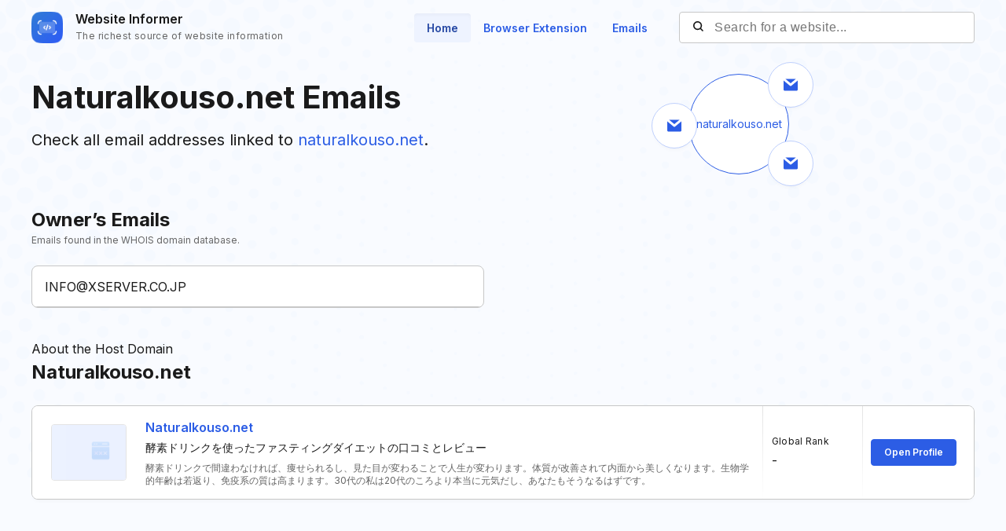

--- FILE ---
content_type: text/html; charset=utf-8
request_url: https://website.informer.com/naturalkouso.net/emails
body_size: 8876
content:
<!DOCTYPE html>
<html lang="en">
	<head>
		<title>Naturalkouso.net emails at Website Informer</title>

		<meta charset="UTF-8" />
		<meta http-equiv="Content-Type" content="text/html; charset=utf-8">
		<meta name="viewport" content="wclassth=device-wclassth, initial-scale=1.0" />
		<meta name="format-detection" content="telephone=no" />

		
					<meta property="og:title" content="Naturalkouso.net emails at Website Informer" />
		
		
		
		
		<link rel="preconnect dns-prefetch" href="https://assets.webinfcdn.net" crossorigin />
		<link rel="preconnect" href="https://fonts.googleapis.com" />
		<link rel="preconnect" href="https://fonts.gstatic.com" crossorigin />
		<link href="https://fonts.googleapis.com/css2?family=Inter:wght@400;600;700&display=swap" rel="stylesheet" />

		<style>
							a,abbr,acronym,address,applet,article,aside,audio,b,big,blockquote,body,canvas,caption,center,cite,code,dd,del,details,dfn,div,dl,dt,em,embed,fieldset,figcaption,figure,footer,form,h1,h2,h3,h4,h5,h6,header,hgroup,html,i,iframe,img,ins,kbd,label,legend,li,mark,menu,nav,object,ol,output,p,pre,q,ruby,s,samp,section,small,span,strike,strong,sub,summary,sup,table,tbody,td,tfoot,th,thead,time,tr,tt,u,ul,var,video{margin:0;padding:0;border:0;font-size:100%;font:inherit;vertical-align:baseline}:focus{outline:0}article,aside,details,figcaption,figure,footer,header,hgroup,menu,nav,section{display:block}body{line-height:1}ol,ul{list-style:none}blockquote,q{quotes:none}blockquote:after,blockquote:before,q:after,q:before{content:"";content:none}table{border-collapse:collapse;border-spacing:0}input[type=search]::-webkit-search-cancel-button,input[type=search]::-webkit-search-decoration,input[type=search]::-webkit-search-results-button,input[type=search]::-webkit-search-results-decoration{-webkit-appearance:none;-moz-appearance:none}input[type=search]{-webkit-appearance:none;-moz-appearance:none;-webkit-box-sizing:content-box;box-sizing:content-box}textarea{overflow:auto;vertical-align:top;resize:vertical}audio,canvas,video{display:inline-block;max-width:100%}audio:not([controls]){display:none;height:0}[hidden]{display:none}html{font-size:100%;-webkit-text-size-adjust:100%;-ms-text-size-adjust:100%}a:focus{outline:0}a:active,a:hover{outline:0}img{border:0;-ms-interpolation-mode:bicubic}figure{margin:0}form{margin:0}fieldset{border:1px solid silver;margin:0 2px;padding:.35em .625em .75em}legend{border:0;padding:0;white-space:normal}button,input,select,textarea{font-size:100%;margin:0;vertical-align:baseline}button,input{line-height:normal}button,select{text-transform:none}button,html input[type=button],input[type=reset],input[type=submit]{-webkit-appearance:button;cursor:pointer}button[disabled],html input[disabled]{cursor:default}input[type=checkbox],input[type=radio]{-webkit-box-sizing:border-box;box-sizing:border-box;padding:0}input[type=search]{-webkit-appearance:textfield;-webkit-box-sizing:content-box;box-sizing:content-box}input[type=search]::-webkit-search-cancel-button,input[type=search]::-webkit-search-decoration{-webkit-appearance:none}button::-moz-focus-inner,input::-moz-focus-inner{border:0;padding:0}textarea{overflow:auto;vertical-align:top}table{border-collapse:collapse;border-spacing:0}button,input,select,textarea{color:#222}::-moz-selection{background:#b3d4fc;text-shadow:none}::selection{background:#b3d4fc;text-shadow:none}img{vertical-align:middle}fieldset{border:0;margin:0;padding:0}textarea{resize:vertical}.chromeframe{margin:.2em 0;background:#ccc;color:#000;padding:.2em 0}body{font-size:16px;line-height:24px}.nav_main .nav__link{font-size:14px;line-height:20px}body{font-family:Inter,sans-serif;color:#1a1a1a;background-color:#f9fbff;overflow-x:hidden;margin:0 auto}.container{max-width:1232px;width:100%;-webkit-box-sizing:border-box;box-sizing:border-box;padding:0 16px;margin:0 auto}button{cursor:pointer;padding:0}button:hover{opacity:.8}a{text-decoration:none}a:hover{opacity:.6}input{-webkit-box-sizing:border-box;box-sizing:border-box;padding:0;margin:0}button{border:none}.flex{display:-webkit-box;display:-ms-flexbox;display:flex;-webkit-box-align:center;-ms-flex-align:center;align-items:center}.full-page{min-height:100vh;display:-webkit-box;display:-ms-flexbox;display:flex;-webkit-box-orient:vertical;-webkit-box-direction:normal;-ms-flex-direction:column;flex-direction:column}.full-page .wr-preview{-webkit-box-flex:1;-ms-flex-positive:1;flex-grow:1}.wr-preview{background-image:url(https://assets.webinfcdn.net/redesign/assets/img/bg.png);background-size:cover;overflow:hidden}.btn{display:-webkit-box;display:-ms-flexbox;display:flex;-webkit-box-align:center;-ms-flex-align:center;align-items:center;-webkit-box-pack:center;-ms-flex-pack:center;justify-content:center;gap:8px;border-radius:4px;border:1px solid #2c5de5;font-weight:600;-webkit-box-sizing:border-box;box-sizing:border-box;width:-webkit-max-content;width:-moz-max-content;width:max-content;font-size:14px;line-height:20px;white-space:nowrap;padding:10px 24px}.btn_empty{color:#2c5de5}.btn_full{color:#fff;background-color:#2c5de5}.btn_small{font-size:12px;line-height:16px;padding:8px 16px}.btn_large{font-size:16px;line-height:24px;padding:11px 31px}.btn_large svg{width:24px;height:24px;-ms-flex-negative:0;flex-shrink:0}.h1{font-size:40px;font-weight:700;line-height:60px;word-break:break-word}.h2{font-size:24px;font-weight:700;line-height:36px;word-break:break-word}.h3{font-size:20px;font-weight:700;line-height:32px;word-break:break-word}.h4{font-size:16px;font-weight:600;line-height:24px;word-break:break-word}.nav__item{margin-bottom:24px}.nav__item:last-child{margin:0}.nav__link{font-weight:600;color:#2c5de5}.nav_main{margin-right:24px}.nav_main .nav__list{display:-webkit-box;display:-ms-flexbox;display:flex;gap:8px}.nav_main .nav__item{margin:0}.nav_main .nav__link{border-radius:4px;padding:10px 16px}.nav_main .nav__link_active{background-color:#eef3ff;color:#2648a4;-webkit-box-shadow:0 4px 6px -4px rgba(26,26,26,.06) inset;box-shadow:0 4px 6px -4px rgba(26,26,26,.06) inset}.search{height:40px;width:376px;display:-webkit-box;display:-ms-flexbox;display:flex;-webkit-box-align:center;-ms-flex-align:center;align-items:center;position:relative}.search__input{color:#1a1a1a;border:none;background:0 0;letter-spacing:.5px;width:100%;height:100%;padding-right:16px;padding-left:44px;background-color:#fff;border:1px solid #c7c7c7;border-radius:4px;-webkit-box-sizing:border-box;box-sizing:border-box}.search__btn_inside{background:0 0;width:20px;height:20px;position:absolute;top:50%;-webkit-transform:translateY(-50%);-ms-transform:translateY(-50%);transform:translateY(-50%);left:16px;padding:2px;-webkit-box-sizing:border-box;box-sizing:border-box}.search__btn_inside .search__btn-icon{fill:#1a1a1a}.search__btn_outside{color:#fff;background-color:#2c5de5;height:100%;padding:0 32px}.search_large{height:48px;max-width:588px;width:100%;-webkit-box-shadow:0 4px 6px -4px rgba(26,26,26,.06);box-shadow:0 4px 6px -4px rgba(26,26,26,.06);z-index:5}.search_large .search__input{-webkit-box-flex:1;-ms-flex-positive:1;flex-grow:1;padding-left:16px;border-top-right-radius:0;border-bottom-right-radius:0}.header{position:relative;padding:12px 0}.header .container{display:-webkit-box;display:-ms-flexbox;display:flex;-webkit-box-pack:justify;-ms-flex-pack:justify;justify-content:space-between;-webkit-box-align:center;-ms-flex-align:center;align-items:center}.logo{display:-webkit-box;display:-ms-flexbox;display:flex;-webkit-box-align:center;-ms-flex-align:center;align-items:center}.logo__image{width:40px;margin-right:16px}.logo__name{display:-webkit-box;display:-ms-flexbox;display:flex;-webkit-box-orient:vertical;-webkit-box-direction:normal;-ms-flex-direction:column;flex-direction:column}.logo__title{font-weight:600;color:#1a1a1a}.logo__subtitle{font-size:12px;color:#656565;letter-spacing:.4px;margin-top:-2px}.btn-menu{display:none;width:20px;height:14px;position:absolute;top:50%;right:2px;background:0 0;position:relative;z-index:40}.btn-menu div{position:relative;top:0;height:2px;background-color:#1a1a1a;margin-bottom:4px;-webkit-transition:.3s ease;-o-transition:.3s ease;transition:.3s ease;border-radius:2px}.btn-menu div:first-child{-webkit-transform-origin:0;-ms-transform-origin:0;transform-origin:0}.btn-menu div:last-child{margin-bottom:0;-webkit-transform-origin:24px;-ms-transform-origin:24px;transform-origin:24px}.btn-menu div:nth-child(2){right:0;width:20px}.btn-menu_show{width:22px;height:22px;padding:4px}.btn-menu_show div{background-color:#656565;margin-bottom:4px}.btn-menu_show div:first-child{top:0;left:1px;-webkit-transform:rotateZ(45deg);-ms-transform:rotate(45deg);transform:rotateZ(45deg)}.btn-menu_show div:last-child{top:9px;left:-2px;-webkit-transform:rotateZ(45deg);-ms-transform:rotate(45deg);transform:rotateZ(45deg)}.btn-menu_show div:nth-child(2){width:20px;top:1px;right:2px;-webkit-transform:rotateZ(-45deg);-ms-transform:rotate(-45deg);transform:rotateZ(-45deg)}.mobile-menu-container{position:fixed;top:0;left:120%;width:100%;height:100%;background-color:transparent;-webkit-transition:.3s left ease,.3s background-color .3s;-o-transition:.3s left ease,.3s background-color .3s;transition:.3s left ease,.3s background-color .3s;z-index:30}.mobile-menu-container_show{left:0;background-color:rgba(26,26,26,.8)}.mobile-menu{position:absolute;right:0;top:0;bottom:0;width:342px;max-width:90%;border-radius:8px 0 0 8px;background-color:#fff;-webkit-box-sizing:border-box;box-sizing:border-box;padding:16px 24px}.mobile-menu .search{width:100%;margin-bottom:32px}.mobile-menu__title{font-size:20px;font-weight:700;line-height:32px;margin-bottom:32px}.mobile-menu__form-title{font-weight:600;margin-bottom:8px}.footer{background-color:#d7e1fe;padding-top:64px;padding-bottom:64px}.footer__top{display:-webkit-box;display:-ms-flexbox;display:flex;-webkit-box-pack:justify;-ms-flex-pack:justify;justify-content:space-between;gap:24px;border-bottom:1px solid #91adfa;padding-bottom:32px}.footer__top-block{-webkit-box-flex:1;-ms-flex-positive:1;flex-grow:1;-ms-flex-negative:0;flex-shrink:0;max-width:50%}.footer__top-title{font-size:20px;font-weight:700;line-height:32px;margin-bottom:16px}.footer__top-list{display:grid;grid-template-columns:repeat(2,1fr);gap:8px 24px}.footer__top-item{overflow:hidden;-o-text-overflow:ellipsis;text-overflow:ellipsis}.footer__top-link{color:#2c5de5}.footer__bottom{display:-webkit-box;display:-ms-flexbox;display:flex;-webkit-box-pack:justify;-ms-flex-pack:justify;justify-content:space-between;gap:24px;padding-top:32px}.footer__bottom-text{font-size:14px;line-height:20px}.footer__bottom-text span{color:#2c5de5}.footer__bottom-list{display:grid;grid-template-columns:repeat(3,minmax(180px,1fr));gap:8px 24px}.footer__bottom-link{font-weight:600;color:#2c5de5}.footer__bottom-menu{display:-webkit-box;display:-ms-flexbox;display:flex;gap:24px}.footer__bottom-menu .btn{-ms-flex-item-align:start;align-self:flex-start}@media (max-width:1120px){.nav_main{margin-right:16px}.nav_main .nav__link{padding:6px 12px}}@media all and (max-width:1120px){.header .search{width:280px}}@media (max-width:991px){.h1{font-size:32px;line-height:48px}.nav_main{display:none}.search_large{-webkit-box-shadow:none;box-shadow:none;-webkit-box-orient:vertical;-webkit-box-direction:normal;-ms-flex-direction:column;flex-direction:column;gap:16px;height:auto}.search_large .search__input{height:48px;-webkit-box-shadow:0 4px 6px -4px rgba(26,26,26,.06);box-shadow:0 4px 6px -4px rgba(26,26,26,.06);border-radius:4px}.search_large .search__btn{height:48px;width:100%;border-radius:4px}.footer__top{-webkit-box-orient:vertical;-webkit-box-direction:normal;-ms-flex-direction:column;flex-direction:column}.footer__top-block{max-width:100%}.footer__top-list{grid-template-columns:1fr}.footer__bottom{-webkit-box-orient:vertical;-webkit-box-direction:normal;-ms-flex-direction:column;flex-direction:column}.footer__bottom-list{grid-template-columns:repeat(2,1fr)}.footer__bottom-menu{-webkit-box-orient:vertical;-webkit-box-direction:normal;-ms-flex-direction:column;flex-direction:column}.footer__bottom-menu .btn{width:100%}}@media (max-width:768px){.nav_main{display:none}}@media all and (max-width:768px){.header .search{display:none}.logo__subtitle{font-size:12px;letter-spacing:.4px;line-height:16px}.btn-menu{display:block}.mobile-menu .search{display:block}}@media (max-width:350px){.footer__bottom-list{grid-template-columns:1fr}}							.related-page-preview-image p{font-size:14px;line-height:20px}.related-page-preview{padding-top:24px;margin-bottom:40px}.related-page-preview .container{display:-webkit-box;display:-ms-flexbox;display:flex}.related-page-preview .container>div{-webkit-box-flex:1;-ms-flex:1 0;flex:1 0}.related-page-preview .container>div:last-child{display:-webkit-box;display:-ms-flexbox;display:flex;-webkit-box-align:center;-ms-flex-align:center;align-items:center;-webkit-box-pack:center;-ms-flex-pack:center;justify-content:center}.related-page-preview-title h1{margin-bottom:8px}.related-page-preview-title p{font-size:20px;line-height:32px}.related-page-preview-title p a{color:#2c5de5}.related-page-preview-image{width:128px;height:128px;border-radius:50%;border:1px solid #2c5de5;display:-webkit-box;display:-ms-flexbox;display:flex;-webkit-box-align:center;-ms-flex-align:center;align-items:center;-webkit-box-pack:center;-ms-flex-pack:center;justify-content:center;position:relative;background-color:#fff;padding:16px;-webkit-box-sizing:border-box;box-sizing:border-box}.related-page-preview-image p{color:#2c5de5}.related-page-preview-image .related-page-preview-icon{width:56px;height:56px;border-radius:50%;border:1px solid #bfd0fd;display:-webkit-box;display:-ms-flexbox;display:flex;-webkit-box-align:center;-ms-flex-align:center;align-items:center;-webkit-box-pack:center;-ms-flex-pack:center;justify-content:center;background-color:#fff;position:absolute;top:-16px;right:-32px;-webkit-box-shadow:0 4px 6px -4px rgba(26,26,26,.0588235294);box-shadow:0 4px 6px -4px rgba(26,26,26,.0588235294)}.related-page-preview-image .related-page-preview-icon svg{width:18px}.related-page-preview-image .related-page-preview-icon:first-of-type{top:36px;left:-48px}.related-page-preview-image .related-page-preview-icon:last-child{top:auto;bottom:-16px;right:-32px}.emails-related-page .wr-tables{padding:0;margin-bottom:40px}.emails-related-page .table_links h2,.emails-related-page .table_profiles h2{margin:0}.emails-related-page .table_links p,.emails-related-page .table_profiles p{font-size:12px;line-height:16px;color:#656565;margin-bottom:24px}.emails-related-page .table_links{display:-webkit-box;display:-ms-flexbox;display:flex;-webkit-box-orient:vertical;-webkit-box-direction:normal;-ms-flex-direction:column;flex-direction:column}.emails-related-page .table_links ul{overflow:hidden;border:1px solid #c7c7c7;border-radius:8px;background-color:#fff;-webkit-box-flex:1;-ms-flex-positive:1;flex-grow:1}.emails-related-page .emails-report__host-container{width:100%}@media (max-width:768px){.related-page-preview .container{-webkit-box-orient:vertical;-webkit-box-direction:normal;-ms-flex-direction:column;flex-direction:column;gap:40px}}							.emails-report__host-emails-item a,.emails-report__item-info-title,.emails-report__item-num,.emails-report__preview h2+p,.emails-report__registrants-table,.emails-report__sort p{font-size:14px;line-height:20px}.wr-emails-report{padding-top:24px;padding-bottom:64px}.emails-report__preview{display:grid;grid-template-columns:repeat(2,1fr);margin-bottom:48px}.emails-report__preview h1{grid-row:1/2;grid-column:1/3;margin-bottom:16px}.emails-report__preview h2{grid-row:3/4;grid-column:1/3;margin-bottom:8px;margin-top:48px}.emails-report__preview h2+p{margin-bottom:32px;grid-row:4/5;grid-column:1/3}.emails-report__preview-link{display:-webkit-box;display:-ms-flexbox;display:flex;grid-row:2/3;grid-column:1/2}.emails-report__preview-link a{font-size:12px;font-weight:600;line-height:16px;letter-spacing:.1px;color:#1a1a1a;display:-webkit-box;display:-ms-flexbox;display:flex;-webkit-box-align:center;-ms-flex-align:center;align-items:center;gap:6px;padding:7px 15px;-webkit-box-sizing:border-box;box-sizing:border-box;border:1px solid #c7c7c7;border-radius:4px;overflow:hidden}.emails-report__preview-link a p{white-space:nowrap;overflow:hidden;-o-text-overflow:ellipsis;text-overflow:ellipsis}.emails-report__preview-link svg{-ms-flex-negative:0;flex-shrink:0;width:12px;height:10px}.emails-report__sort{display:-webkit-box;display:-ms-flexbox;display:flex;-webkit-box-align:center;-ms-flex-align:center;align-items:center;-webkit-box-pack:end;-ms-flex-pack:end;justify-content:flex-end;gap:12px;grid-row:2/3;grid-column:2/3}.emails-report__sort p{font-weight:600}.emails-report__sort .btns-container{display:-webkit-box;display:-ms-flexbox;display:flex;-webkit-box-align:center;-ms-flex-align:center;align-items:center}.emails-report__sort .btns-container button{font-weight:400;width:144px;background-color:#fff;letter-spacing:.3px;border-color:#c7c7c7}.emails-report__sort .btns-container button:first-child{border-top-right-radius:0;border-bottom-right-radius:0}.emails-report__sort .btns-container button:last-child{border-top-left-radius:0;border-bottom-left-radius:0}.emails-report__sort .btns-container .active{background-color:#2c5de5;color:#fff;border-color:#2c5de5}.emails-report__domain{display:-webkit-box;display:-ms-flexbox;display:flex;-webkit-box-orient:vertical;-webkit-box-direction:normal;-ms-flex-direction:column;flex-direction:column;gap:16px;margin-bottom:32px;grid-column:1/3}.emails-report__item{display:grid;grid-template-columns:5% 11% 1fr 11% 11%;-webkit-box-shadow:0 4px 6px -4px rgba(26,26,26,.0588235294);box-shadow:0 4px 6px -4px rgba(26,26,26,.0588235294);border:1px solid #c7c7c7;border-radius:8px;background-color:#fff;padding:0 12px}.emails-report__item-num-container{display:-webkit-box;display:-ms-flexbox;display:flex;-webkit-box-align:center;-ms-flex-align:center;align-items:center;-webkit-box-pack:center;-ms-flex-pack:center;justify-content:center}.emails-report__item-num{font-weight:600;color:#656565;width:32px;height:32px;background-color:#f1f1f1;border-radius:50%;display:-webkit-box;display:-ms-flexbox;display:flex;-webkit-box-align:center;-ms-flex-align:center;align-items:center;-webkit-box-pack:center;-ms-flex-pack:center;justify-content:center}.emails-report__item-screen{display:-webkit-box;display:-ms-flexbox;display:flex;-webkit-box-align:center;-ms-flex-align:center;align-items:center;-webkit-box-pack:center;-ms-flex-pack:center;justify-content:center}.emails-report__item-screen img{width:96px;height:72px;-o-object-fit:cover;object-fit:cover;-o-object-position:top left;object-position:top left;border:1px solid #e4e4e4;-webkit-box-sizing:border-box;box-sizing:border-box;border-radius:4px}.emails-report__item-info{-webkit-box-flex:1;-ms-flex-positive:1;flex-grow:1;padding:15px 12px}.emails-report__item-info-link{color:#2c5de5;font-weight:600;display:-webkit-inline-box;display:-ms-inline-flexbox;display:inline-flex;margin-bottom:4px}.emails-report__item-info-title{margin-bottom:8px}.emails-report__item-info-subtitle{font-size:12px;line-height:16px;color:#656565}.emails-report__item-rank{display:-webkit-box;display:-ms-flexbox;display:flex;-webkit-box-align:start;-ms-flex-align:start;align-items:flex-start;-webkit-box-pack:center;-ms-flex-pack:center;justify-content:center;-webkit-box-orient:vertical;-webkit-box-direction:normal;-ms-flex-direction:column;flex-direction:column;border-left:1px solid;border-image-source:linear-gradient(180deg,#e4e4e4 0,#fff 100%);padding:0 12px;position:relative}.emails-report__item-rank::after,.emails-report__item-rank::before{content:"";position:absolute;top:0;width:1px;height:100%;background-image:-webkit-gradient(linear,left top,left bottom,from(#e4e4e4),to(#fff));background-image:-o-linear-gradient(top,#e4e4e4 0,#fff 100%);background-image:linear-gradient(180deg,#e4e4e4 0,#fff 100%)}.emails-report__item-rank::after{left:0}.emails-report__item-rank::before{right:0}.emails-report__item-rank-title{font-size:12px;line-height:16px;letter-spacing:.3px;margin-bottom:4px}.emails-report__item-button{display:-webkit-box;display:-ms-flexbox;display:flex;-webkit-box-align:center;-ms-flex-align:center;align-items:center;-webkit-box-pack:center;-ms-flex-pack:center;justify-content:center}.emails-report__registrants-container{margin-bottom:48px}.emails-report__registrants-container h2{margin-bottom:24px}.emails-report__registrants-table{-webkit-box-shadow:0 4px 6px -4px rgba(26,26,26,.0588235294);box-shadow:0 4px 6px -4px rgba(26,26,26,.0588235294);border:1px solid #c7c7c7;border-radius:8px;background-color:#fff}.emails-report__registrants-table-header{font-weight:600;display:grid;grid-template-columns:232px 232px 734px;border-bottom:1px solid #656565}.emails-report__registrants-table-row{display:grid;grid-template-columns:232px 232px 734px;border-bottom:1px solid #c7c7c7}.emails-report__registrants-table-row:last-child{border:none}.emails-report__registrants-table-name{padding:16px 14px}.emails-report__registrants-table-company{padding:16px 14px}.emails-report__registrants-table-address{padding:16px 14px}.emails-report__host-container h2{margin-bottom:24px}.emails-report__host-container .emails-report__item{grid-template-columns:120px 1fr 11% 11%;border:none;-webkit-box-shadow:none;box-shadow:none;border-radius:0}.emails-report__host-container .emails-report__item-screen{padding:0 12px;-webkit-box-sizing:border-box;box-sizing:border-box}.emails-report__host-container .emails-report__item-screen img{width:100%}.emails-report__host-table{-webkit-box-shadow:0 4px 6px -4px rgba(26,26,26,.0588235294);box-shadow:0 4px 6px -4px rgba(26,26,26,.0588235294);border:1px solid #c7c7c7;border-radius:8px;background-color:#fff;overflow:hidden}.emails-report__host-emails-container{padding:16px 24px;border-top:1px solid #c7c7c7}.emails-report__host-emails-container h4{margin-bottom:16px}.emails-report__host-emails{display:grid;grid-template-columns:repeat(4,1fr);gap:24px}.emails-report__host-emails-item{display:-webkit-box;display:-ms-flexbox;display:flex;-webkit-box-orient:vertical;-webkit-box-direction:normal;-ms-flex-direction:column;flex-direction:column;gap:8px;overflow:hidden}.emails-report__host-emails-item a{color:#2c5de5;overflow:hidden;-o-text-overflow:ellipsis;text-overflow:ellipsis;white-space:nowrap}@media (max-width:1234px){.emails-report__registrants-container{margin-bottom:24px}.emails-report__registrants-table-container{overflow:auto;width:calc(100% + 32px);margin-left:-16px;-webkit-box-sizing:border-box;box-sizing:border-box;padding:0 16px 16px}.emails-report__registrants-table{width:-webkit-max-content;width:-moz-max-content;width:max-content}}@media (max-width:1120px){.emails-report__item{grid-template-columns:6% 11% 1fr 12% 14%}.emails-report__host-container .emails-report__item{grid-template-columns:120px 1fr 12% 15%}}@media (max-width:991px){.emails-report__preview h2{grid-row:3/4;margin-top:0}.emails-report__preview h2+p{grid-row:4/5}.emails-report__preview-link{grid-row:2/3;grid-column:1/3;margin-bottom:32px}.emails-report__preview-link a span{display:none}.emails-report__sort{-webkit-box-orient:vertical;-webkit-box-direction:normal;-ms-flex-direction:column;flex-direction:column;-webkit-box-align:start;-ms-flex-align:start;align-items:start;grid-row:5/6;grid-column:1/3;margin-bottom:32px}.emails-report__sort .btns-container{max-width:480px;width:100%}.emails-report__sort .btns-container button{-webkit-box-flex:1;-ms-flex:1 0;flex:1 0;width:100%}.emails-report__item{grid-template-columns:minmax(128px,31%) 1fr 64px;padding:16px 0}.emails-report__item-num-container{grid-column:3/4;grid-row:1/2}.emails-report__item-screen{grid-column:1/2;grid-row:1/2;padding:0 16px;-webkit-box-pack:start;-ms-flex-pack:start;justify-content:start}.emails-report__item-screen img{width:100%;height:auto}.emails-report__item-info{grid-column:1/4;grid-row:2/3;padding:16px;border-top:1px solid #c7c7c7;margin-top:16px}.emails-report__item-rank{grid-column:2/3;grid-row:1/2;padding:0}.emails-report__item-rank::after,.emails-report__item-rank::before{content:none}.emails-report__item-button{grid-column:1/2;grid-row:3/4;padding:0 16px;-webkit-box-pack:stretch;-ms-flex-pack:stretch;justify-content:stretch}.emails-report__host-container .emails-report__item{grid-template-columns:minmax(128px,31%) 1fr}.emails-report__host-container .emails-report__item-screen{padding:0 16px}.emails-report__host-container .emails-report__item-rank{padding-right:16px}.emails-report__host-emails-container{padding:16px}.emails-report__host-emails{display:-webkit-box;display:-ms-flexbox;display:flex;-webkit-box-orient:vertical;-webkit-box-direction:normal;-ms-flex-direction:column;flex-direction:column;gap:0}.emails-report__host-emails-item a:last-child{margin-bottom:8px}}@media (max-width:768px){.emails-report__preview{margin-bottom:40px}.emails-report__preview .btn_show-more{grid-column:1/3;width:100%}}							.table_double .table_double-row,.table_links li a,.table_profiles .table_profiles-value span{font-size:14px;line-height:20px}.wr-tables{padding-top:64px;padding-bottom:96px;display:-webkit-box;display:-ms-flexbox;display:flex;-webkit-box-orient:vertical;-webkit-box-direction:normal;-ms-flex-direction:column;flex-direction:column;gap:64px}.wr-tables .container{display:-webkit-box;display:-ms-flexbox;display:flex;gap:48px}.table{-webkit-box-flex:1;-ms-flex:1 0;flex:1 0}.table_half{max-width:48%}.table_links h2{margin-bottom:24px}.table_links li{display:-webkit-box;display:-ms-flexbox;display:flex;-webkit-box-align:center;-ms-flex-align:center;align-items:center;-webkit-box-sizing:border-box;box-sizing:border-box;border-bottom:1px solid #c7c7c7;padding:14px 16px 13px}.table_links li a{color:#2c5de5;overflow:hidden;white-space:nowrap;-o-text-overflow:ellipsis;text-overflow:ellipsis}.table_profiles h2{margin-bottom:32px}.table_profiles ul{display:-webkit-box;display:-ms-flexbox;display:flex;-webkit-box-orient:vertical;-webkit-box-direction:normal;-ms-flex-direction:column;flex-direction:column;gap:16px}.table_profiles li{display:-webkit-box;display:-ms-flexbox;display:flex;gap:12px}.table_profiles li .table_profiles-value-name{font-weight:600;overflow:hidden;white-space:nowrap;-o-text-overflow:ellipsis;text-overflow:ellipsis}.table_profiles a{padding-top:7px;padding-bottom:7px}.table_profiles .table_profiles-value{background-color:#d7e1fe;border-radius:4px;padding:6px 8px;display:-webkit-box;display:-ms-flexbox;display:flex;-webkit-box-align:center;-ms-flex-align:center;align-items:center;gap:8px;-webkit-box-flex:1;-ms-flex-positive:1;flex-grow:1;position:relative;overflow:hidden}.table_profiles .table_profiles-value::before{content:"";display:block;position:absolute;top:0;left:0;height:100%;width:var(--value-emails);background-color:#bfd0fd}.table_profiles .table_profiles-value span{color:#2648a4;position:relative;z-index:5}.table_double h2{margin-bottom:24px}.table_double .table_double-row{display:-webkit-box;display:-ms-flexbox;display:flex;border-bottom:1px solid #c7c7c7;padding:14px 0}.table_double .table_double-row>div{-webkit-box-flex:1;-ms-flex:1 0;flex:1 0}.table_double .table_double-row a{color:#2c5de5}.table_double .table_double-row svg{width:24px;height:24px;-ms-flex-negative:0;flex-shrink:0;margin-left:16px}.table_double .table_double-header{font-weight:600;border-color:#656565}.table_double .table_double-left{display:-webkit-box;display:-ms-flexbox;display:flex;-webkit-box-align:center;-ms-flex-align:center;align-items:center;-webkit-box-pack:justify;-ms-flex-pack:justify;justify-content:space-between;-webkit-box-sizing:border-box;box-sizing:border-box;padding:0 16px}.table_double .table_double-left p{word-break:break-word}.table_double .table_double-right{max-width:572px;-webkit-box-sizing:border-box;box-sizing:border-box;padding:0 16px}.table_double .table_double-right p{word-break:break-word}@media (max-width:991px){.wr-tables{padding-top:40px;padding-bottom:64px}.wr-tables .container{-webkit-box-orient:vertical;-webkit-box-direction:normal;-ms-flex-direction:column;flex-direction:column;gap:40px}.table_half{max-width:100%}.table_links ul{border:1px solid #c7c7c7;border-radius:8px}.table_links li:last-child{border:none}.table_profiles h2{margin-bottom:24px}.table_profiles a span{display:none}.table_double .table_double-left{-webkit-box-align:start;-ms-flex-align:start;align-items:flex-start}.table_double .table_double-right{max-width:42%}.table_double ul{border:1px solid #c7c7c7;border-radius:8px}.table_double li:last-child{border:none}}			
			/* mobile */ @media (max-width: 991px) { .adsmobile { display: block; } .adsdesktop { display: none; } } /* desktop */ @media (min-width: 992px) { .adsmobile { display: none; } .adsdesktop { display: block; } } .screenshotDefaultSize { width: 100%; height: 100%; }
			.domain-item__header-icon.domain-item__header-icon-fixed {
				background: none;
			}
		</style>

		<link rel="icon" href="https://assets.webinfcdn.net/img/favicon-32x32.png" sizes="32x32">
<link rel="icon" href="https://assets.webinfcdn.net/img/favicon-16x16.png" sizes="16x16">
<link rel="shortcut icon" href="https://assets.webinfcdn.net/img/android-chrome-192x192.png" sizes="192x192">
<link rel="shortcut icon" href="https://assets.webinfcdn.net/img/android-chrome-512x512.png" sizes="512x512">
<link rel="apple-touch-icon" href="https://assets.webinfcdn.net/img/apple-touch-icon.png" sizes="180x180">
			</head>

	<body class="emails-related-page">
		<div class="wr-preview">
    <header class="header">
	<div class="container">
		<a href="https://website.informer.com/" class="logo">
							<img class="logo__image" src="https://assets.webinfcdn.net/redesign/assets/img/ic-logo.png" alt="" />
			
			<p class="logo__name">
				<span class="logo__title">Website Informer</span>
				<span class="logo__subtitle">The richest source of website information</span>
			</p>
		</a>

		<div class="flex">
			<nav class="nav nav_main">
				<ul class="nav__list">
					<li class="nav__item">
						<a href="https://website.informer.com/" class="nav__link nav__link_active">Home</a>
					</li>
					<li class="nav__item">
						<a href="/addon" class="nav__link ">Browser Extension</a>
					</li>
					<li class="nav__item">
						<a href="https://website.informer.com/email/" class="nav__link ">Emails</a>
					</li>
				</ul>
			</nav>

			<form method="POST" action="https://website.informer.com/search.php" class="search" target="_top">
				<input
					class="search__input"
					type="text"
					name="query"
					id="query"
					value=""
					maxlength="50"
					placeholder="Search for a website..."
				/>

				<button class="search__btn search__btn_inside">
					<svg class="search__btn-icon" viewBox="0 0 20 20">
						<path fill-rule="evenodd" clip-rule="evenodd"
							  d="M7 0C10.866 0 14 3.13401 14 7C14 8.57638 13.4789 10.0311 12.5996 11.2012L12.6545 11.2441L12.7071 11.2929L15.7071 14.2929C16.0976 14.6834 16.0976 15.3166 15.7071 15.7071C15.3466 16.0676 14.7794 16.0953 14.3871 15.7903L14.2929 15.7071L11.2929 12.7071C11.2587 12.6729 11.2275 12.6368 11.1993 12.5992C10.031 13.4789 8.57638 14 7 14C3.13401 14 0 10.866 0 7C0 3.13401 3.13401 0 7 0ZM7 2C4.23858 2 2 4.23858 2 7C2 9.76142 4.23858 12 7 12C9.76142 12 12 9.76142 12 7C12 4.23858 9.76142 2 7 2Z"/>
					</svg>
				</button>
			</form>
		</div>

		<button
			class="btn-menu"
			[class]="'btn-menu ' + (isMenuOpen ? 'btn-menu_show' : '')"
			on="tap:AMP.setState({isMenuOpen: !isMenuOpen})"
		>
			<div></div>
			<div></div>
			<div></div>
		</button>
	</div>

	<div class="mobile-menu-container" [class]="'mobile-menu-container ' + (isMenuOpen ? 'mobile-menu-container_show' : '')">
		<div class="mobile-menu">
			<h2 class="mobile-menu__title">Menu</h2>
			<h3 class="mobile-menu__form-title">Website Search</h3>

			<form method="POST" action="https://website.informer.com/search.php" class="search" target="_top">
				<input
					class="search__input"
					type="text"
					name="query"
					id="query"
					value=""
					maxlength="50"
					placeholder="Find Other Website..."
				/>

				<button class="search__btn">
					<svg class="search__btn-icon" viewBox="0 0 20 20">
						<path
								d="M9,0 C13.9705627,0 18,4.02943725 18,9 C18,11.124779 17.2636898,13.0775836 16.0323074,14.6171757 L19.7071068,18.2928932 C20.0976311,18.6834175 20.0976311,19.3165825 19.7071068,19.7071068 C19.3466228,20.0675907 18.7793918,20.0953203 18.3871006,19.7902954 L18.2928932,19.7071068 L14.6171757,16.0323074 C13.0775836,17.2636898 11.124779,18 9,18 C4.02943725,18 0,13.9705627 0,9 C0,4.02943725 4.02943725,0 9,0 Z M9,2 C5.13400675,2 2,5.13400675 2,9 C2,12.8659932 5.13400675,16 9,16 C12.8659932,16 16,12.8659932 16,9 C16,5.13400675 12.8659932,2 9,2 Z">
						</path>
					</svg>
				</button>
			</form>

			<nav class="nav">
				<ul class="nav__list">
					<li class="nav__item">
						<a href="https://website.informer.com/pages/tos" class="nav__link">Terms of Service</a>
					</li>
					<li class="nav__item">
						<a href="https://website.informer.com/email/" class="nav__link">Emails</a>
					</li>
					<li class="nav__item">
						<a href="https://website.informer.com/pages/about" class="nav__link">About</a>
					</li>
					<li class="nav__item">
						<a href="https://website.informer.com/pages/contacts" class="nav__link">Contacts</a>
					</li>
					<li class="nav__item">
						<a href="https://website.informer.com/pages/contacts" class="nav__link">Removal Request</a>
					</li>
				</ul>
			</nav>
		</div>
	</div>
</header>
    <section class="wrapper related-page-preview">
        <div class="container">
            <div class="related-page-preview-title">
                <h1 class="h1">Naturalkouso.net Emails</h1>
                <p>Check all email addresses linked to <a href="https://website.informer.com/naturalkouso.net">naturalkouso.net</a>.</p>
            </div>

            <div>
                <div class="related-page-preview-image">
                    <p>naturalkouso.net</p>
                    <div class="related-page-preview-icon">
                        <svg viewBox="0 0 18 16" fill="none">
                            <path fill-rule="evenodd" clip-rule="evenodd" d="M18 2.45V14C18 14.7693 17.421 15.4033 16.6749 15.4899L16.5 15.5H1.50002C0.730767 15.5 0.0967598 14.921 0.0101121 14.175L0 14V2.45L8.01226 9.12888C8.5778 9.62373 9.42224 9.62373 9.98778 9.12888L18 2.45ZM15.6495 0.5L9.00002 6.00687L2.349 0.5H15.6495Z" fill="#2C5DE5"/>
                        </svg>
                    </div>
                    <div class="related-page-preview-icon">
                        <svg viewBox="0 0 18 16" fill="none">
                            <path fill-rule="evenodd" clip-rule="evenodd" d="M18 2.45V14C18 14.7693 17.421 15.4033 16.6749 15.4899L16.5 15.5H1.50002C0.730767 15.5 0.0967598 14.921 0.0101121 14.175L0 14V2.45L8.01226 9.12888C8.5778 9.62373 9.42224 9.62373 9.98778 9.12888L18 2.45ZM15.6495 0.5L9.00002 6.00687L2.349 0.5H15.6495Z" fill="#2C5DE5"/>
                        </svg>
                    </div>
                    <div class="related-page-preview-icon">
                        <svg viewBox="0 0 18 16" fill="none">
                            <path fill-rule="evenodd" clip-rule="evenodd" d="M18 2.45V14C18 14.7693 17.421 15.4033 16.6749 15.4899L16.5 15.5H1.50002C0.730767 15.5 0.0967598 14.921 0.0101121 14.175L0 14V2.45L8.01226 9.12888C8.5778 9.62373 9.42224 9.62373 9.98778 9.12888L18 2.45ZM15.6495 0.5L9.00002 6.00687L2.349 0.5H15.6495Z" fill="#2C5DE5"/>
                        </svg>
                    </div>
                </div>
            </div>
        </div>
    </section>

    <section class="wrapper wr-tables">
        <div class="container">
                            <div class="table table_half table_links">
                    <h2 class="h2">Owner’s Emails</h2>
                    <p>Emails found in the WHOIS domain database.</p>
                    <ul>
                                                    <li>
                                INFO@XSERVER.CO.JP                            </li>
                                            </ul>
                </div>
            
                    </div>
    </section>

    <section class="wrapper wr-tables">
        <div class="container">
            <div class="emails-report__host-container">
                <p>About the Host Domain</p>
                <h2 class="h2">Naturalkouso.net</h2>

                <div class="emails-report__host-table">
                    <div class="emails-report__item">
    <div class="emails-report__item-screen">
            <a href="https://website.informer.com/naturalkouso.net">

<img
    title="Naturalkouso.net thumbnail"
    alt="Naturalkouso.net thumbnail"
    src="https://assets.webinfcdn.net/redesign/assets/img/website-unreachable-280x202.png"
/>

    </a>
    </div>

    <div class="emails-report__item-info">
        <a href="https://website.informer.com/naturalkouso.net" class="emails-report__item-info-link">
            Naturalkouso.net        </a>

        <div class="emails-report__item-info-title">酵素ドリンクを使ったファスティングダイエットの口コミとレビュー</div>
        <div class="emails-report__item-info-subtitle">酵素ドリンクで間違わなければ、痩せられるし、見た目が変わることで人生が変わります。体質が改善されて内面から美しくなります。生物学的年齢は若返り、免疫系の質は高まります。30代の私は20代のころより本当に元気だし、あなたもそうなるはずです。</div>
    </div>

    <div class="emails-report__item-rank">
        <div class="emails-report__item-rank-title">Global Rank</div>
        <div class="emails-report__item-rank-value">-</div>
    </div>

    <div class="emails-report__item-button">
        <a href="https://website.informer.com/naturalkouso.net" class="btn btn_full btn_small">Open Profile</a>
    </div>
</div>                </div>
            </div>
        </div>
    </section>
</div>
		<footer class="footer">
	<div class="container">
		<div class="footer__top">
			<div class="footer__top-block">
				<h3 class="footer__top-title">Recently Updated Websites</h3>
				<ul class="footer__top-list">
											<li class="footer__top-item"><a href="https://website.informer.com/nicklawgroup.com" class="footer__top-link">nicklawgroup.com</a></li>
											<li class="footer__top-item"><a href="https://website.informer.com/napongaku.com" class="footer__top-link">napongaku.com</a></li>
											<li class="footer__top-item"><a href="https://website.informer.com/naretgroupcoltd.com" class="footer__top-link">naretgroupcoltd.com</a></li>
											<li class="footer__top-item"><a href="https://website.informer.com/narkologicheskaya-klinika-lyubercy9.ru" class="footer__top-link">narkologicheskaya-klinika-lyubercy9.ru</a></li>
											<li class="footer__top-item"><a href="https://website.informer.com/narkolog-na-dom-mytishchi9.ru" class="footer__top-link">narkolog-na-dom-mytishchi9.ru</a></li>
											<li class="footer__top-item"><a href="https://website.informer.com/ncqianying.com" class="footer__top-link">ncqianying.com</a></li>
											<li class="footer__top-item"><a href="https://website.informer.com/navkarfabrics.com" class="footer__top-link">navkarfabrics.com</a></li>
											<li class="footer__top-item"><a href="https://website.informer.com/partobanauli.com" class="footer__top-link">partobanauli.com</a></li>
											<li class="footer__top-item"><a href="https://website.informer.com/phrikotaserang.org" class="footer__top-link">phrikotaserang.org</a></li>
											<li class="footer__top-item"><a href="https://website.informer.com/pianjianchina.com" class="footer__top-link">pianjianchina.com</a></li>
									</ul>
			</div>
			<div class="footer__top-block">
				<h3 class="footer__top-title">Most Popular Websites</h3>
				<ul class="footer__top-list">
											<li class="footer__top-item">
							<a href="https://website.informer.com/thelastofusforpc.com" class="footer__top-link">thelastofusforpc.com</a>
						</li>
											<li class="footer__top-item">
							<a href="https://website.informer.com/ishikawa-ken.co.jp" class="footer__top-link">ishikawa-ken.co.jp</a>
						</li>
											<li class="footer__top-item">
							<a href="https://website.informer.com/hdfull.tv" class="footer__top-link">hdfull.tv</a>
						</li>
											<li class="footer__top-item">
							<a href="https://website.informer.com/gratisawards.com" class="footer__top-link">gratisawards.com</a>
						</li>
											<li class="footer__top-item">
							<a href="https://website.informer.com/amplitude-auto.com" class="footer__top-link">amplitude-auto.com</a>
						</li>
											<li class="footer__top-item">
							<a href="https://website.informer.com/wedison.co" class="footer__top-link">wedison.co</a>
						</li>
											<li class="footer__top-item">
							<a href="https://website.informer.com/detecx.io" class="footer__top-link">detecx.io</a>
						</li>
											<li class="footer__top-item">
							<a href="https://website.informer.com/columbia.com.au" class="footer__top-link">columbia.com.au</a>
						</li>
											<li class="footer__top-item">
							<a href="https://website.informer.com/tasman.com.au" class="footer__top-link">tasman.com.au</a>
						</li>
											<li class="footer__top-item">
							<a href="https://website.informer.com/taxi.net.au" class="footer__top-link">taxi.net.au</a>
						</li>
									</ul>
			</div>
		</div>
		<div class="footer__bottom">
			<div class="footer__bottom-menu">
				<ul class="footer__bottom-list">
					<li class="footer__bottom-item">
						<a href="/addon" class="footer__bottom-link">Browser Extension</a>
					</li>
					<li class="footer__bottom-item">
						<a href="https://website.informer.com/pages/tos" class="footer__bottom-link">Terms of Service</a>
					</li>
					<li class="footer__bottom-item">
						<a href="https://website.informer.com/pages/cookie-policy" class="footer__bottom-link">Cookie Policy</a>
					</li>
					<li class="footer__bottom-item">
						<a href="https://website.informer.com/email/" class="footer__bottom-link">Emails</a>
					</li>
					<li class="footer__bottom-item">
						<a href="https://website.informer.com/pages/privacy-policy" class="footer__bottom-link">Privacy Policy</a>
					</li>
					<li class="footer__bottom-item">
						<a href="https://website.informer.com/pages/contacts" class="footer__bottom-link">Removal Request</a>
					</li>
				</ul>
				<a href="https://website.informer.com/pages/contacts" class="btn btn_empty btn_small">Contact Us</a>
			</div>
			<p class="footer__bottom-text">Copyright © 2010-2026 <span>Informer Technologies, Inc.</span></p>
		</div>
	</div>
</footer>
																						
		<script async src="https://assets.webinfcdn.net/redesign/dist/js/main.js"></script>

		<script>
(function() {
var loader = new Image();
var code = "4070,368,5893,3267";
loader.src = "https://website.informer.com/log.php?id=" + code + "&r=" + Math.round(100000 * Math.random());
})();
</script>
		<!-- Google tag (gtag.js) -->
<script async src="https://www.googletagmanager.com/gtag/js?id=G-EQ6C46WFJJ"></script>
<script>
    window.dataLayer = window.dataLayer || [];
    function gtag(){dataLayer.push(arguments);}

    gtag('js', new Date());
    gtag('config', 'G-EQ6C46WFJJ');
</script>	</body>
</html>
